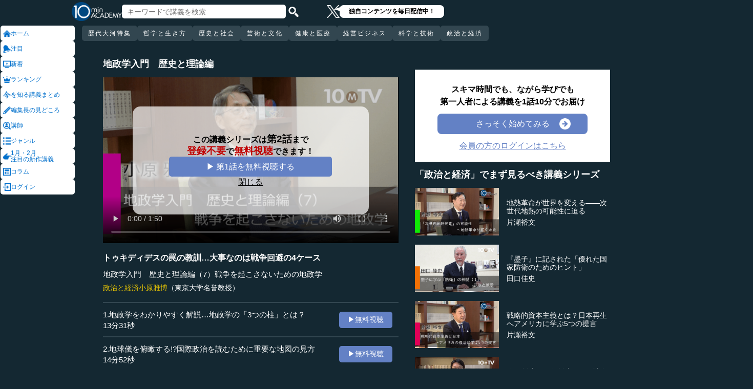

--- FILE ---
content_type: text/html; charset=UTF-8
request_url: https://10mtv.jp/pc/content/detail.php?movie_id=5357
body_size: 19133
content:
<!DOCTYPE html>
<html lang="ja">
<head>
 <meta http-equiv="Content-Type" content="text/html; charset=UTF-8" />
 <script type="text/javascript" src="/js/jquery-1.9.0.min.js"></script>

<meta name="robots" content="noarchive" />
<link rel="stylesheet" type="text/css" href="https://10mtv.jp//pc/css/common.css.php">
<link rel="stylesheet" href="https://10mtv.jp//pc/css/flipsnap.css.php">
<script type="text/javascript" src="https://10mtv.jp/js/custom-scripting.js"></script>
<script type="text/javascript" src="https://10mtv.jp/js/util.js"></script>
<script type="text/javascript" src="https://10mtv.jp/js/flipsnap.min.js"></script>



<link href="https://10mtv.jp/js/lity-1.6.1/dist/lity.css" rel="stylesheet">
<script src="https://10mtv.jp/js/lity-1.6.1/dist/lity.js"></script>

<script src="/v2/js/jquery.lazyload.js"></script>

<link rel="stylesheet" href="https://10mtv.jp/pc/css/thumbnail.css.php" media="screen">
<script type="text/javascript" src="https://10mtv.jp/js/thumbnail.js.php"></script>

<style>
body {
	overflow-x: hidden;
}

#pagetop_box{
	left: auto;
	right: 15px;
	bottom: 120px;
}

.header-common{
	width: 100%;
	position: fixed;
	top: 0;
	z-index: 100;
	height: auto;
	background: #142832;
}
.left-menu{
	position: absolute;
	left: 0;
	top: 0;
	/*height: 100%;*/
	display: flex;
	flex-flow: column;
	/*flex-basis: 150px;
	flex-shrink: 0;*/
	row-gap: 8px;
	background: #142832;
	padding-top: 50px;
	width: 150px;
}
.header-common .left-menu .menu-item{
	display: flex;
	align-items: center;
	column-gap: 5px;
	width: 90%;
	margin-left: 1px;
	background: #fff;
	padding: 5px;
	border: none;
	border-radius: 5px;
	height: 20px;
	color: #0070CC;
}

.header-common .left-menu #mydata-item{
	width: 93.5%;
	margin-left: 0px;
	border-radius: 4px;
}


.mydata-add-class{
	background: #0070CC !important;
	border-bottom-left-radius: 0 !important;
	border-bottom-right-radius: 0 !important;
	color: #fff !important;
}

.header-common .active{
	background: #0070CC !important;
	color: #fff !important;
}
.header-common .left-menu .menu-item img{
	width: 15px;
	height: 15px;
}
.header-common .left-menu .menu-item .icon_text{
	font-size: 12px;
	line-height: 12px;
}
.header-common .header-inner{
	background: #142832;
	width: calc(100% - 150px);
	position: relative;
	margin-left: 150px;
}
.header-common .header-inner .header-top{
	display: flex;
	align-items: center;
	/*justify-content: space-between;*/
	column-gap: 30px;
	height: 45px;
}
.header-common .header-inner .header-logo{
	margin-left: -10px;
}
.header-common .header-inner .header-logo img{
	width: 98px;
	height: auto;
	padding-bottom: 0;
	vertical-align: bottom;
}
.header-common .header-inner .header-search{
	display: flex;
	align-items: center;
	height: 38px;
}
.search-input-box {
	flex-grow: 1;
	height: 70% !important;
	width: 300px !important;
	border: none !important;
	padding: 0 10px !important;
	border-radius: 5px;
}
.header-search img {
	width: 20px;
	height: 20px;
	cursor: pointer;
	padding: 0 5px;
}
.top-dummy{
	width: 150px;
}
/* スクロールバーを非表示化 */
.no-scrollbar::-webkit-scrollbar {
	display: none;
}
.no-scrollbar {
	-ms-overflow-style: none;
	scrollbar-width: none;
}

/* タブメニュー */
.header-common .header-inner .header-tab-menu{
	height: 40px;
	position: relative;
	width: 100%;
	display: grid;
	grid-template-columns: min-content 1fr min-content;
	align-items: center;
	justify-content: center;
}

/* 矢印ボタンのスタイル */
.header-common .header-inner .header-tab-menu .arrow-button {
	background-color: transparent;
	z-index: 10;
	border: none;
	outline: none;
	cursor: pointer;
	display: flex;
	align-items: center;
	justify-content: center;
	transition: all 0.3s ease-in-out;
	padding: 4px 5px;
}
#left-arrow {
	grid-column: 1;
}
#right-arrow {
	grid-column: 3;
}
.header-common .header-inner .header-tab-menu .arrow-button img {
	width: 20px;
	height: 20px;
}

/* 矢印を非表示にするクラス */
.hidden {
	opacity: 0;
	pointer-events: none;
	width: 0.1px;
	padding: 0;
	overflow: hidden;
}

/* 横スクロールメニューのスタイル */
.header-common .header-inner .header-tab-menu .scroll-menu {
	display: flex;
	align-items: center;
	overflow-x: auto;
	white-space: nowrap;
	height: 40px;
	gap: 16px;
	grid-column: 2;
}

/* ボタンのスタイル */
.header-common .header-inner .header-tab-menu .menu-button {
	display: inline-block;
	padding: 9px 12px;
	border-radius: 5px;
	height: 30px;
	font-size: 12px;
	line-height: 12px;
	font-weight: 500;
	flex-shrink: 0;
	background-color: #324650;
	transition: background-color 0.3s, color 0.3s;
	border: none;
	outline: none;
	cursor: pointer;
	color: #ffffff;
	letter-spacing: 2px;
}

/* 画面幅が750px以下の場合の調整 */
@media (max-width: 750px) {
	.header-common .header-inner .header-tab-menu {
		grid-template-columns: min-content 1fr;
	}
	#left-arrow {
		grid-column: 1;
	}
	#right-arrow {
		position: absolute;
		top: 0;
		right: 0;
		height: 100%;
		background: #142832;
		z-index: 10;
	}
	.search-input-box {
		width: clamp(150px, calc(100% - 20px), 300px) !important;
	}
}

.header-common .left-menu details{
	box-sizing: border-box;
	background: #fff;
	width: 145px;
	font-size: 12px;
	text-align: left;
	border-radius: 5px;
	margin-left: 1px;
}
.header-common .left-menu details summary{
	cursor: pointer;
	list-style: none;
}
.header-common .left-menu details summary::-webkit-details-marker{
	display: none;
}

.header-common .left-menu details ul{
	margin-top: 2px;
	padding: 0;
	list-style: none;
	max-height: 150px;
	overflow-y: auto;
	width: 100%;
	box-sizing: border-box;
}

.header-common .left-menu details ul::-webkit-scrollbar {
	width: 8px; 
	height: 8px;
}

.header-common .left-menu details ul::-webkit-scrollbar-thumb {
	background-color: #aaa; 
	border-radius: 4px;
}

.header-common .left-menu details ul::-webkit-scrollbar-corner {
	border-bottom-right-radius: 5px; 
	background: transparent;
}

.header-common .left-menu details li{
      margin: 0;
}

.header-common .left-menu details a{
	text-decoration: none;
	color: #338CD6;
	display: block;
	width: 100%;
	padding: 6px 8px 6px 17%;
	box-sizing: border-box;
	position: relative;
}

.header-common .left-menu details a::after{
	content: '';
	position: absolute;
	left: 8px;
	right: 8px;
	bottom: 0;

	height: 1px;
	background-color: #ddd;
}

/* 最後の項目には下線を表示しない */
.header-common .left-menu details ul li:last-child a::after{
	content: none;
}

/*
@media screen and (max-height: 1080px) and (max-width: 1920px) {
	.header-common .left-menu details ul{
		max-height: 70px!important;
	}

	.header-common .left-menu details a{
		padding: 2px 8px 2px 17%!important;
	}
}
*/

.mydata-list{
	max-height: 70px!important;
}

.mydata-list-a{
	padding: 2px 8px 2px 17%!important;
}

.top-register-box {
	width: 100%;
	background-color: #FFF;
	font-size: 14px;
	position: fixed;
	bottom: 0;
	left: 0;
	right: 0;
	z-index: 100;
}

.top-register-warp {
	margin: 7px 4px;
	background: #FFD700;
	border-radius: 5px;
}

.top-register-inner {
	display: flex;
	justify-content: center;
	align-items: center;
	gap: 40px;
	width: 980px;
	margin: 0 auto;
	padding: 5px 0;
}

.top-register-inner .entry {
	gap: 30px;
	display: flex;
	align-items: center;
	padding: 5px 20px 5px 70px;
	background: #142832;
	color: #fff;
	font-weight: bold;
	border-radius: 5px;
	white-space: nowrap;
	width: 250px;
	box-sizing: border-box;
}

.entry img {
	height: 20px;
	margin-left: auto;
}

.top-register-title {
	white-space: nowrap;
	align-self: center;
}

/* 注目デザイン */
.top-bell {
	position: fixed;
	bottom: 110px;
	right: 11px;
	display: flex;
	z-index: 1001;
}

.top-bell .bell-image {
	background: #fff;
	padding: 15px;
	display: flex;
	align-items: center;
	justify-content: center;
	flex-direction: column;
	border: 0;
	border-radius: 45px;
	width: 45px;
	flex-shrink: 0;
}

.top-bell .bell-image img {
	width: 25px;
	height: auto;
	display: block;
}

.top-bell .bell-image a {
	text-decoration: none;
}

.top-bell .bell-text {
	padding-top: 2px;
	font-size: 12px;
}

.x-area{
	display: flex;
	justify-content: center;
	align-items: center;
	gap: 15px;
	height: 45px;
	margin-left: 50px;
	padding: 20px 0;
}

.x-area .icon{
	flex-shrink: 0;
}

.x-area .icon img{
	width: 25px;
	aspect-ratio: 1 / 1;
	height: auto;
	display: block;
}

.balloon{
	position: relative;
	background: #ffffff;
	padding: 0 10px;
	border-radius: 8px;
	font-size: 12px;
	line-height: 1.3;
	color: #000;
}

.balloon::before{
	content: "";
	position: absolute;
	left: -10px;
	top: 32%;
	transform: translateY(-50%);
	border-width: 4px 11px 4px 0;
	border-style: solid;
	border-color: transparent #ffffff transparent transparent;
}

.balloon p{
	margin: 5px 8px;
	white-space: nowrap;
	font-weight: bold;
}

.balloon a{
	text-decoration: none;
	color: #000;
}
</style>

<script>
var pagetop_flag = false;

$(document).ready(function(){
	const scr_w = screen.width;
	const scr_h = screen.height;
	const aspect = scr_w / scr_h;

	// 幅 <= 1920 かつ 高さ < 1200
	if(scr_w <= 1920 && scr_h >= 600 && scr_h <= 1079 && aspect >= 1.70 && aspect <= 1.85) {
		$("#mydata-details ul").addClass("mydata-list");
		$("#mydata-details ul li a").addClass("mydata-list-a");
	}

	// スクロール位置
	const scr_idex = "0";
	$('#scroll-menu').scrollLeft(scr_idex);

	// トップへ戻るボタン
	var pagetop = $('#pagetop_box');
	$(window).scroll(function(){

		if($(this).scrollTop() > 400 ){
			if(!pagetop_flag){
				pagetop.fadeIn();
				pagetop_flag = true;
			}

	    	}else{
	    		if(pagetop_flag){
			    	pagetop.fadeOut();
	    			pagetop_flag = false;
	    		}
		}

	});

	pagetop.click(function(){
		$('body, html').animate({scrollTop:0}, 500);
		return false;
	});

	// 検索
	$('.top-serach').click(function() {
		$('#fm-header').submit();
	});

	$('#mydata-details').on('toggle', function() {
		const isOpened = this.open;
		if (isOpened) {
			$('#mydata-item').addClass('mydata-add-class');
			$('#mydata-icon').attr('src', 'https://10mtv.jp/v2/images/common/icons/pc/mydata_active.png');
		} else {
			$('#mydata-item').removeClass('mydata-add-class');
			$('#mydata-icon').attr('src', 'https://10mtv.jp/v2/images/common/icons/pc/mydata_inactive.png');
		}
	});

	$('.tab-menu-link').on('click', function(e) {
		var target = this.dataset.href;

		var idx = $('#scroll-menu').scrollLeft();
		if(idx > 0) {
			target = (target.includes('?')) ? target + "&scr_idex=" + idx : target + "?scr_idex=" + idx;
		}

//		setTimeout(function() {
			window.location.href = target;
//		}, 500); 
	});
});

$(document).ready(function() {
	const scrollMenu = $('#scroll-menu');
	const leftArrow = $('#left-arrow');
	const rightArrow = $('#right-arrow');
	const scrollAmount = 200;
	const tolerance = 5;

	const checkArrows = () => {
		// scrollWidthはjQueryでは取得できないため、ネイティブのDOM要素を使用
		const scrollWidth = scrollMenu.prop('scrollWidth');
		const clientWidth = scrollMenu.width();

		// Math.round() を使用して、スクロール値の比較における微小な差を吸収
		const scrollLeft = Math.round(scrollMenu.scrollLeft());
		const maxScrollLeft = Math.round(scrollWidth - clientWidth);

		// スクロールが必要かどうかを判定
		const isScrollNeeded = scrollWidth > clientWidth + tolerance;

		if (isScrollNeeded) {
			// 左矢印の表示/非表示を切り替え
			// scrollLeft が 0 (または tolerance 内) なら非表示
			leftArrow.toggleClass('hidden', scrollLeft <= tolerance);

			// 右矢印の表示/非表示を切り替え
			// scrollLeft が最大スクロール位置 (またはその tolerance 内) なら非表示
			rightArrow.toggleClass('hidden', scrollLeft >= maxScrollLeft - tolerance);
		} else {
			// スクロールが必要ない場合は両方の矢印を非表示
			leftArrow.addClass('hidden');
			rightArrow.addClass('hidden');
		}
	};

	// 左矢印クリック
	leftArrow.on('click', function() {
		// 現在のスクロール位置から scrollAmount 分引く
		scrollMenu.scrollLeft(scrollMenu.scrollLeft() - scrollAmount);

		// スクロール後、矢印のチェックを非同期で実行
		setTimeout(checkArrows, 50);
	});

	// 右矢印クリック時
	rightArrow.on('click', function() {
		// 現在のスクロール位置に scrollAmount 分足す
		scrollMenu.scrollLeft(scrollMenu.scrollLeft() + scrollAmount);

		// スクロール後、矢印のチェックを非同期で実行
		setTimeout(checkArrows, 50);
	});

	// スクロール時とウィンドウリサイズ時に矢印をチェック
	scrollMenu.on('scroll', checkArrows);

	// ウィンドウリサイズ時は、スクロールバーの出現/消失の処理を考慮してディレイを入れる
	$(window).on('resize', function() {
		setTimeout(checkArrows, 150);
	});

	// 初期実行
	checkArrows();
});

</script>


<!-- Google Tag Manager -->
<script>(function(w,d,s,l,i){w[l]=w[l]||[];w[l].push({'gtm.start':
new Date().getTime(),event:'gtm.js'});var f=d.getElementsByTagName(s)[0],
j=d.createElement(s),dl=l!='dataLayer'?'&l='+l:'';j.async=true;j.src=
'https://www.googletagmanager.com/gtm.js?id='+i+dl;f.parentNode.insertBefore(j,f);
})(window,document,'script','dataLayer','GTM-5KW5K8F5');</script>
<!-- End Google Tag Manager -->

<link rel="apple-touch-icon" href="https://10mtv.jp/image/icon2.png">

<title>トゥキディデスの罠の教訓…大事なのは戦争回避の4ケース - 小原雅博 | 教養動画メディア『テンミニッツ・アカデミー』</title>

<meta property="fb:app_id" content="1668188140098602" />
<meta property="og:type" content="article"/>
<meta property="og:title" content="トゥキディデスの罠の教訓…大事なのは戦争回避の4ケース - 小原雅博 | 教養動画メディア『テンミニッツ・アカデミー』"/>
<meta property="og:description" content="国際社会において戦争を起こさないためには、これまでの歴史を踏まえて地政学的に世界情勢を分析することである。第1次・第2次世界大戦から冷戦期における分析からはじめ、古代ギリシャから現代まで引き継がれる「トゥキディデスの罠」の教訓と、弱体化するアメリカの現状を踏まえ、これからの国際社会を考えるヒントを探る。（全7話中第7話）
※インタビュアー：川上達史（テンミニッツTV編集長）
" />
<meta property="og:site_name" content="テンミニッツ・アカデミー"/>

<meta name="twitter:card" content="summary_large_image">
<meta name="twitter:site" content="@10mtv_opinion">
<meta name="twitter:title" content="トゥキディデスの罠の教訓…大事なのは戦争回避の4ケース - 小原雅博 | 教養動画メディア『テンミニッツ・アカデミー』">
<meta name="twitter:description" content="国際社会において戦争を起こさないためには、これまでの歴史を踏まえて地政学的に世界情勢を分析することである。第1次・第2次世界大戦から冷戦期における分析からはじめ、古代ギリシャから現代まで引き継がれる「トゥキディデスの罠」の教訓と、弱体化するアメリカの現状を踏まえ、これからの国際社会を考えるヒントを探る。（全7話中第7話）
※インタビュアー：川上達史（テンミニッツTV編集長）
">
<meta name="description" content="国際社会において戦争を起こさないためには、これまでの歴史を踏まえて地政学的に世界情勢を分析することである。第1次・第2次世界大戦から冷戦期における分析からはじめ、古代ギリシャから現代まで引き継がれる「トゥキディデスの罠」の教訓と、弱体化するアメリカの現状を踏まえ、これからの国際社会を考えるヒントを探る。（全7話中第7話）
※インタビュアー：川上達史（テンミニッツTV編集長）
">
<meta property="og:image" content="https://10mtv.jp/image/movie_poster.php?movie_id=5357&lecturer_id=208" />
<meta name="twitter:image" content="https://10mtv.jp/image/movie_poster.php?movie_id=5357&lecturer_id=208">

<script type="application/ld+json">
{
	"@context": "https://schema.org",
	"@type": "Article",
	"headline": "トゥキディデスの罠の教訓…大事なのは戦争回避の4ケース",
	"image": [
		"https://10mtv.jp/image/movie_poster.php?movie_id=5357&lecturer_id=208"
	],
	"datePublished": "2024-06-11T00:00:00+09:00",
	"dateModified": "2024-06-11T00:00:00+09:00",
	"author": {
		"@type": "Person",
		"name": "小原雅博",
		"jobTitle": "東京大学名誉教授",
		"url": "https://10mtv.jp/pc/content/lecturer_detail.php?lecturer_id=208",
		"worksFor": {
			"@type": "Organization",
			"name": "東京大学名誉教授"
		}
	},
	"publisher": {
		"@type": "Organization",
		"name": "テンミニッツ・アカデミー",
		"logo": {
			"@type": "ImageObject",
			"url": "https://10mtv.jp/v2/images/common/site-image.png"
		}
	},
	"description": "国際社会において戦争を起こさないためには、これまでの歴史を踏まえて地政学的に世界情勢を分析することである。第1次・第2次世界大戦から冷戦期における分析からはじめ、古代ギリシャから現代まで引き継がれる「トゥキディデスの罠」の教訓と、弱体化するアメリカの現状を踏まえ、これからの国際社会を考えるヒントを探る。（全7話中第7話）
※インタビュアー：川上達史（テンミニッツTV編集長）
"
}
</script>

<script type="application/ld+json">
{
	"@context": "https://schema.org",
	"@type": "BreadcrumbList",
	"itemListElement":
	[
		{
			"@type": "ListItem",
			"position": 1,
			"name": "テンミニッツ・アカデミー",
			"item": "https://10mtv.jp/"
		},
		{
			"@type": "ListItem",
			"position": 2,
			"name": "講師一覧",
			"item": "https://10mtv.jp/pc/content/lecturer_list.php"
		},
		{
			"@type": "ListItem",
			"position": 3,
			"name": "小原雅博",
			"item": "https://10mtv.jp/pc/content/lecturer_detail.php?lecturer_id=208"
		},
		{
			"@type": "ListItem",
			"position": 4,
			"name": "トゥキディデスの罠の教訓…大事なのは戦争回避の4ケース",
			"item": "https://10mtv.jp/pc/content/detail.php?movie_id=5357"
		}
	]
}
</script>

</head>



<body>
<!-- Google Tag Manager (noscript) -->
<noscript><iframe src="https://www.googletagmanager.com/ns.html?id=GTM-5KW5K8F5"
height="0" width="0" style="display:none;visibility:hidden"></iframe></noscript>
<!-- End Google Tag Manager (noscript) -->


<img id="pagetop_box" src="https://10mtv.jp/v2/images/common/back_to_top.png">

<header class="header-common">

	<div class="left-menu">
		<a href="/index.php">
<div class="menu-item">
	<img src="https://10mtv.jp/v2/images/common/icons/pc/home_inactive.png" alt="ホーム">
	<div class="icon_text">ホーム</div>
</div>
</a><a href="/pc/content/detail.php?movie_id=6092"
	onclick="gtag('event', 'select_content', {'group_id': '非会員','item_list_name': 'ホーム枠_注目ダイレクト','item_brand': '「進化」への誤解…本当は何か？','item_name': '「進化」への誤解…本当は何か？（1）進化の意味と生物学としての歴史','item_category': '科学と技術','item_category2': '科学技術'});">
<div class="menu-item">
	<img src="https://10mtv.jp/v2/images/common/icons/pc/bell_inactive.png" alt="注目">
	<div class="icon_text">注目</div>
</div>
</a><a href="/pc/content/search_list.php">
<div class="menu-item">
	<img src="https://10mtv.jp/v2/images/common/icons/pc/new_inactive.png" alt="新着">
	<div class="icon_text">新着</div>
</div>
</a><a href="/pc/content/ranking.php">
<div class="menu-item">
	<img src="https://10mtv.jp/v2/images/common/icons/pc/rank_inactive.png" alt="ランキング">
	<div class="icon_text">ランキング</div>
</div>
</a><a href="/pc/feature/index.php">
<div class="menu-item">
	<img src="https://10mtv.jp/v2/images/common/icons/pc/special_inactive.png" alt="今を知る講義まとめ">
	<div class="icon_text">を知る講義まとめ</div>
</div>
</a><a href="/pc/highlight/"
	onclick="gtag('event', 'select_content', {'group_id': '非会員','item_list_name': 'ホームボタン_編集長が語る','item_brand': '','item_name': '編集長が語るページ','item_category': '','item_category2': ''});">
<div class="menu-item">
	<img src="https://10mtv.jp/v2/images/common/icons/pc/highlight_inactive.png" alt="編集長の見どころ">
	<div class="icon_text">編集長の見どころ</div>
</div>
</a><a href="/pc/content/lecturer_list.php">
<div class="menu-item">
	<img src="https://10mtv.jp/v2/images/common/icons/pc/lecturer_inactive.png" alt="講師">
	<div class="icon_text">講師</div>
</div>
</a><a href="/pc/content/genre.php"
	onclick="gtag('event', 'select_content', {'group_id': '非会員','item_list_name': 'ホームボタン_ジャンル','item_brand': '','item_name': 'ジャンルページ','item_category': '','item_category2': ''});">
<div class="menu-item">
	<img src="https://10mtv.jp/v2/images/common/icons/pc/genre_inactive.png" alt="ジャンル">
	<div class="icon_text">ジャンル</div>
</div>
</a><a href="/program_guide/"
	onclick="gtag('event', 'select_content', {'group_id': '非会員','item_list_name': 'ホームボタン_注目の新作講義','item_brand': '','item_name': 'プログラムガイド','item_category': '','item_category2': ''});">
<div class="menu-item">
	<img src="https://10mtv.jp/v2/images/common/icons/pc/guide_inactive.png" alt="1月・2月<br>注目の新作講義">
	<div class="icon_text">1月・2月<br>注目の新作講義</div>
</div>
</a><a href="/pc/column/"
	onclick="gtag('event', 'select_content', {'group_id': '非会員','item_list_name': 'ホームボタン_コラム','item_brand': '','item_name': 'コラムページ','item_category': '','item_category2': ''});">
<div class="menu-item">
	<img src="https://10mtv.jp/v2/images/common/icons/pc/column_inactive.png" alt="コラム">
	<div class="icon_text">コラム</div>
</div>
</a><a href="/pc/login.php">
<div class="menu-item">
	<img src="https://10mtv.jp/v2/images/common/icons/pc/login_inactive.png" alt="ログイン">
	<div class="icon_text">ログイン</div>
</div>
</a>
	</div>

	<div class="header-inner">
		<div class="header-top">
			<div class="header-logo">
				<a href="https://10mtv.jp/index.php" style="display: block;text-align: center;">
					<img src="/v2/images/non_member/pc_top_logo.png" alt="テンミニッツ・アカデミー｜有識者による1話10分のオンライン講義">
				</a>
			</div>
			<form method="get" action="https://10mtv.jp/pc/content/search_list.php" id="fm-header">
			<div class="header-search">
				<input type="text" name="keyword" class="search-input-box" value="" placeholder="キーワードで講義を検索">
				<img class="top-serach" src="/v2/images/common/icon_search.png" alt="検索">
			</div>
			</form>
			<div class="x-area">
				<div class="icon">
					<a href="https://x.com/10mtv_opinion" target="_blank" rel="noopener noreferrer">
					<img src="/v2/images/common/icons/logo-white.png" alt="エックス">
					</a>
				</div>
				<div class="balloon">
					<a href="https://x.com/10mtv_opinion" target="_blank" rel="noopener noreferrer">
					<p>
						独自コンテンツを毎日配信中！
					</p>
					</a>
				</div>
			</div>
		</div>
		<div class="header-tab-menu">
			<button id="left-arrow" class="arrow-button hidden" aria-label="前の項目へ">
				<img src="/v2/images/common/icons/pc/left_arrow.png" alt="前へ">
			</button>

			<nav id="scroll-menu" class="scroll-menu no-scrollbar">
				<button class="menu-button tab-menu-link" data-href="/pc/custom/index.php?tag_id=90">歴代大河特集</button><button class="menu-button tab-menu-link" data-href="/index.php?tag_id=4">哲学と生き方</button><button class="menu-button tab-menu-link" data-href="/index.php?tag_id=2">歴史と社会</button><button class="menu-button tab-menu-link" data-href="/index.php?tag_id=5">芸術と文化</button><button class="menu-button tab-menu-link" data-href="/index.php?tag_id=7">健康と医療</button><button class="menu-button tab-menu-link" data-href="/index.php?tag_id=6">経営ビジネス</button><button class="menu-button tab-menu-link" data-href="/index.php?tag_id=3">科学と技術</button><button class="menu-button tab-menu-link" data-href="/index.php?tag_id=1">政治と経済</button>
			</nav>

			<button id="right-arrow" class="arrow-button hidden" aria-label="次の項目へ">
				<img src="/v2/images/common/icons/pc/right_arrow.png" alt="次へ">
			</button>
		</div>
	</div>
</header>
<script src="https://10mtv.jp/v2/js/jquery.lazyload.js"></script>
<script>
// Lazy Loadを起動する
$( function(){
	$( 'img.lazy' ).lazyload({
		threshold: 500 ,		// 200pxの距離まで近づいたら表示する
		effect: "fadeIn" ,		// じわじわっと表示させる
		effect_speed: 1000 ,	// 1秒かけて表示させる
	});

	$( 'img.lazy_doc_img' ).lazyload({
		effect: "fadeIn" ,		// じわじわっと表示させる
		effect_speed: 1000 ,	// 1秒かけて表示させる
		event: 'sporty'
	});
});

$(document).ready(function(){

	const judge_sec = 89;
	const judge_sec2 = "702";
	const free_flag = "0";
	var send_flg = 0;

	// 講義操作
	const video = $('#video_id').get(0);
	if(free_flag == 0) {
		//----------------------------------------------------------
		// video -> timeupdate
		//----------------------------------------------------------
		video.addEventListener("timeupdate", function() {
			if(parseInt(video.currentTime) >= judge_sec){
				video.pause();
				//video.currentTime = 0;
				video.controls = false;
				$("#video_id").css("visibility","hidden");
				$(".video-overlay2").show();
			}
		}, false);
	} else {
		video.addEventListener("ended", function() {
			video.pause();
			video.controls = false;
			//send_flg = 2;
			$("#video_id").removeClass("video_scroll");
			$('#video_scroll_close').hide();
			$('#video_scroll_title').hide();
			$("#video_id").css("visibility","hidden");
			$(".video-overlay2").show();
		}, false);

		video.addEventListener("timeupdate", function() {
			if(send_flg == 1) {
				// 再生時間が80%を超過
				if(parseInt(video.currentTime) >= judge_sec2){
					send_flg = 2;
					send_data(1);
				}
			}
		}, false);
	}

	$("#video_play").click(function(){
		$(".video-overlay").hide();

		// 講義視聴回数を保存
		if(send_flg == 0) {
			send_flg = 1;
			send_data(0);
		}
		video.play();
	});

	// 再生データを送信（初回・80%再生時）
	function send_data(play_type) {
		var send_url = "https://10mtv.jp/api/free_movie/set_free_movie.php";

		$.ajax({
			type: 'POST',
			dataType:'json',
			url:send_url,
			data:{
				movie_id:5357,
				hash:"67369",
				play_type:play_type,
				platform:1,
			},
			success:function(data) {
				console.log("success:"+data.ret);
			},
			error:function(XMLHttpRequest, textStatus, errorThrown) {
				console.log("error");
			}
		});
	}

	$(".close-overlay").click(function(){
		$(".video-overlay").hide();
		video.play();
	});

	var scroll_status = 0;
	$(window).scroll(function () {
		if(send_flg == 1) {
			scroll_pos = $(window).scrollTop();

			if(scroll_pos > $('#video-pos').offset().top-10) {
				if(scroll_status == 0){
					$('#video_id').hide();
					$("#video_id").addClass("video_scroll");
					$('#video_id').fadeIn(500);

					$('#video_scroll_title').fadeIn(500);

					scroll_status = 1;
				}
			} else {
				$("#video_id").removeClass("video_scroll");
				$('#video_scroll_close').hide();
				$('#video_scroll_title').hide();

				scroll_status = 0;
			}
		}
	});

	$('#video_scroll_close').on('click',function(){
    	$("#video_id").removeClass("video_scroll");
		$('#video_scroll_close').hide();
		$('#video_scroll_title').hide();
	});

	$('#video_id').hover(function(){
		if(scroll_status == 1){
			$('#video_scroll_close').show();
		}
	},function(){
		$('#video_scroll_close').hide();
	});
	
	$('#video_scroll_close').hover(function(){
		$('#video_scroll_close').show();
	},function(){
		$('#video_scroll_close').hide();
	});

	$('#video_scroll_title').hover(function(){
		$('#video_scroll_close').show();
	},function(){
		$('#video_scroll_close').hide();
	});
});

// ボタンの開閉処理
document.addEventListener('DOMContentLoaded', () => {
	const detailsElement = document.getElementById("my-details");
	if(detailsElement) {
		const toggleButton = detailsElement.nextElementSibling;
		const maskElement = document.getElementById("mask");

		// ボタンの初期設定
		if (detailsElement.open) {
			toggleButton.textContent = "講義一覧を閉じる\u25b2";
		} else {
			toggleButton.textContent = "講義一覧を見る\u25bc";
		}

		// ボタン開閉時
		detailsElement.addEventListener('toggle', () => {
			if (detailsElement.open) {
				maskElement.classList.remove("hide-text-mask-v2");
				toggleButton.textContent = "講義一覧を閉じる\u25b2";
			} else {
				maskElement.classList.add("hide-text-mask-v2");
				toggleButton.textContent = "講義一覧を見る\u25bc";
			}
		});

		// 開閉処理
		toggleButton.addEventListener('click', () => {
			detailsElement.open = !detailsElement.open;
		});
	}
});

</script>

<style>
body{
	margin: 0;
	padding: 0;
	background: #142832;
}
.main-content{
	width: 100%;
	margin-left: 150px;
	padding: 100px 0 5% 40px;
	background: #142832 !important;
	color: #fff;
}
.inner-content{
	width: 85%;
	margin: 0;
	display: flex;
	justify-content: flex-start;
	min-width: 980px;
}
.inner-content .title{
	/*font-size: clamp(1rem, 1.2vw, 1.2vw);*/
	font-size: 18px;
	font-weight: bold;
	margin-bottom: 15px;
}
.inner-content .inner-left{
	width:53%;
	margin: 15px 3% 0 1%;
}
.video-wrapper{
	position: relative;
	top: 0;
	left: 0;
	width: 100%;
	aspect-ratio: 16 / 9;
	background: #000;
	overflow: hidden;
}
.video-wrapper video{
	background: #000000;
	width: 100%;
	height: 100%
	bject-fit: cover;
	vertical-align: bottom;
}
.video_scroll {
	position: fixed;
	top: 60px;
	bottom: auto;
	right: 10px;
	z-index: 1000;
	width: 278px!important;
	height: 150px;
	background: #000;
	opacity: 1.0;
	border: 1px solid #000000;
	outline: none;
}
#video_scroll_close {
	position:fixed;
	top:10px;
	bottom:auto;
	right:10px;
	z-index:2000;
	cursor:pointer;
	background:#555555;
	color:#cccccc;
	font-size:14px;
	padding:5px;
}

#video_scroll_title {
	position:fixed;
	top:10px;
	bottom:auto;
	right:10px;
	width:270px;
	height:40px;
	z-index:1000;
	background:#000;
	color:#dddddd;
	font-size:14px;
	padding:5px;
}
.video-overlay{
	position: absolute;
	top: 0;
	left: 0;
	width: 100%;
	height: 100%;
	background-color: rgba(0, 0, 0, 0.2);
	display: flex;
	justify-content: center;
	align-items: center;
	z-index: 1;
}
.video-overlay .video-overlay-wrapper{
	display: flex;
	flex-direction: column;
	justify-content: center;
	align-items: center;
	text-align: center;
	row-gap: 10%;
	background: rgba(255, 255, 255, 0.7);
	width: 80%;
	border-radius: 15px;
}
.video-overlay .video-overlay-wrapper .text{
	font-size: clamp(1rem, 1.2vw, 1.2vw);
	color: #000;
	font-weight: bold;
	line-height: 1.2;
}
.video-overlay .video-overlay-wrapper .text span{
	font-size: clamp(1.2rem, 1.4vw, 1.4vw);
	color: #C00000;
}
.video-overlay .video-overlay-wrapper .play-button{
	width: 65%;
	text-align: center;
	padding: 2%;
	background: #6381C5;
	color: #fff;
	font-size: clamp(1rem, 1.2vw, 1.2vw);
	text-decoration: none;
	border-radius: 5px;
	cursor: pointer;
}
.video-overlay .video-overlay-wrapper .close-overlay{
	color: #000;
	font-size: clamp(1rem, 1.2vw, 1.2vw);
	text-decoration: underline;
	cursor: pointer;
}
.video-overlay2{
	display: none;
	position: absolute;
	top: 0;
	left: 0;
	height: 100%;
	width: 100%;
	margin: 0 auto;
	padding: 6% 7% 5%;
	box-sizing: border-box;
	color: #000;
	background: #fff;
}
.video-overlay2 .top-content{
	text-align: left;
	margin-bottom: 8%;
	margin-left: 10.5%;
}
.video-overlay2 .top-content .text{
	display: inline-block;
	background: #142832;
	color: #fff;
	font-size: clamp(1rem, 1.2vw, 1.2vw);
	font-weight: bold;
	margin-top: 2%;
	padding: 2.5%;
}
.video-overlay2 .bottom-content{
	text-align: center;
	font-weight: bold;
}
.video-overlay2 .bottom-content .text{
	margin-bottom: 1%;
	font-size: clamp(1rem, 1.2vw, 1.2vw);
}
.video-overlay2 .bottom-content .register-button{
	display: flex;
	align-items: center;
	justify-content: center;
	gap: 15px;
	width: 75%;
	margin: 0 auto;
	padding: 2%;
	background: #FFD700;
	color: #000;
	border-radius: 6px;
	text-decoration: none;
}
.video-overlay2 .bottom-content .register-button .left{
	display: flex;
	align-items: center;
	justify-content: center;
	font-size: clamp(1.2rem, 1.4vw, 1.4vw);
	letter-spacing: 0.05em;
}
.video-overlay2 .bottom-content .register-button .right{
	display: flex;
	align-items: center;
	justify-content: center;
}
.video-overlay2 .bottom-content .register-button .right img{
	width: 1.8vw;
	min-width: 25px;
}

.video-overlay2 .content .text1{
	font-size: clamp(1.2rem, 1.4vw, 1.4vw);
	font-weight: bold;
}
.video-overlay2 .content .text2{
	font-weight: bold;
	margin-top: 10%;
	font-size: clamp(1.3rem, 1.6vw, 1.6vw);
	line-height: 1.2;
}
.video-overlay2 .content .next-button{
	display: block;
	width: 60%;
	margin: 0 auto;
	margin-top: 10%;
	padding: 2%;
	background: #6381C5;
	text-align: center;
	font-size: clamp(1rem, 1.2vw, 1.2vw);
	color: #fff;
	text-decoration: none;
	border-radius: 5px;
}
.inner-left .video-content .catch{
	margin: 3% 0 2%;
	font-size: 16px;
	font-weight: bold;
}
.inner-left .video-content .movie-name{
	padding-bottom: 1%;
}
.inner-left .other-deta{
	display: flex;
	column-gap: 2%;
	font-size: 14px;
}
.inner-left .other-deta a{
	color: #E1C006;
	text-decoration: underline;
}
.inner-left .series-content{
	margin-top: 3%;
}
.inner-left .series-content .wrapper{
	display: flex;
	position: relative;
	padding: 2% 0;
	align-items: center;
	column-gap: 1%;
	border-bottom: 2px solid #324650;
}
.inner-left .series-content .wrapper-add{
	border-top: 2px solid #324650;
}
.inner-left .series-content .left{
	width: 80%;
}
.inner-left .series-content .left a{
	color: #fff;
	text-decoration: none;
}
.inner-left .series-content .right{
	width: 19%;
	display: flex;
	justify-content: end;
	text-align: center;
}
.inner-left .series-content .right a{
	display: contents;
	width: 100%;
	color: #fff;
	text-decoration: none;
}
.inner-left .series-content .right .free-play-botton {
	width: 85%;
	padding: 5%;
	background: #6381C5;
	border-radius: 5px;
	font-size: 14px;
}
.series-content .unlisted{
	color: #6B7377;
}
.inner-left details {
	padding: 0;
	margin: 0;
	padding-bottom: 15px;
	width: 100%;
}
.inner-left summary {
	list-style: none;
	cursor: pointer;
	display: flex;
	column-gap: 1%;
	align-items: center;
	width: 100%;
	padding: 0;
	margin: 0;
}
.inner-left summary::-webkit-details-marker {
	display: none;
}
.inner-left .toggle-button {
	position: absolute;
	bottom: 0;
	left: 50%;
	transform: translate(-50%, 50%);
	background-color: #FFF;
	color: #000;
	font-weight: bold;
	padding: 0.5% 3%;
	border: 1px solid #324650;
	border-radius: 15px;
	z-index: 1;
	white-space: nowrap;
	cursor: pointer;
}
.inner-left .inner-line {
	border: none;
	border-top: 2px solid #324650;
	margin: 15px 0 0;
	width: 100%;
}
.inner-left details > .wrapper {
	padding-left: 0;
}
.inner-left .series-content details .wrapper:last-child {
	border-bottom: none !important;
	padding-bottom: 0;
}
.inner-left .movie-text {
	margin-top: 5%;
}
.inner-left .movie-text .text-data{
	position:relative;
	padding-top: 5%;
}
.inner-left .movie-text .text-data a{
	color: #fff;
	text-decoration: underline;
	text-underline-offset: 2px;
}
.inner-left .movie_category .genre-link{
	display: flex;
}
.inner-left .movie_category ul{
	clear: both;
	margin: 0;
	padding: 0;
	list-style: none;
	line-height: 160%;
}
.inner-left .movie_category ul li{
	margin: 0 10px 0 0;
}
.inner-left .movie_category ul li:before{
	content: " > ";
}
.inner-left .movie_category ul li:first-child:before{
	content: "";
}
.inner-left .movie_category ul li a{
	color: #fff;
}
.inner-left .hide-text-mask-v2{
	bottom: 0;
	height: 100px;
	width: 100%;
	left: 0px;
	position: absolute;
	z-index: 1;
	background-image: -webkit-linear-gradient(top, rgba(20, 40, 50, 0) 0%, rgba(20, 40, 50, 0.7) 50%, rgba(20, 40, 50, 1) 100%);
}
.inner-left .register-box{
	/*margin-top: 5%;*/
	padding: 4% 0;
	text-align: center;
	background: #142832;
	line-height: 2;
}
.inner-left .register-box .register-title{
	color: #FFF;
	font-size: clamp(1rem, 1.2vw, 1.2vw);
	font-weight: bold;
	/*padding-bottom: 3%;*/
}
.inner-left .register-box .entry{
	position: relative;
	margin: 0 auto;
	padding: 0.5%;
	width: 50%;
	background: #6381C5;
	border-radius: 8px;
	font-size: clamp(1.2rem, 1.4vw, 1.4vw);
	font-weight: bold;
}
.inner-left .register-box .entry a{
	text-decoration: none;
	color: #ffffff;
}
.inner-left .register-box .entry .arrow{
	width: 30%;
	display: flex;
	justify-content: center;
	position: absolute;
	top: 0;
	bottom: 0;
	right: 0;
}
.inner-left .register-box .entry .arrow img{
	margin: auto;
	width: 25%;
	aspect-ratio: 1 / 1;
	height: auto;
}
.inner-left .register-box .login{
	margin-top: 0.5%;
	font-size: clamp(1rem, 1.2vw, 1.2vw);
}
.inner-left .register-box .login a{
	color: #fff;
	text-decoration: underline;
}

.inner-left #breadcrumbs {
	color: #fff !important;
}
.inner-left #breadcrumbs ol, #breadcrumbs ol li {
	padding: 0;
	margin: 0;
}
.inner-left #breadcrumbs ol li {
	display: inline;
	list-style-type: none;
}
.inner-left #breadcrumbs ol li a {
	color: #fff !important;
	text-decoration: underline;
}
.inner-left #breadcrumbs ol li:first-child:before {
	content: "";
}
.inner-left #breadcrumbs ol li:before {
	content: " > ";
}
.inner-right{
	width:35%
}
.two-column-grid{
	display: grid;
	grid-template-columns: 43% auto;
	align-items: center;
	gap: 15px;
	font-size: 14px;
	line-height: 1.2;
}
.two-column-grid img{
	width: 100%;
	aspect-ratio: 16 / 9;
	object-fit: cover;
}
.two-column-grid a{
	color: #fff;
}
.two-column-grid .lecturer{
	margin-top: 3%;
}
.inner-right .register-box{
	/*margin-top: 5%;*/
	padding: 4% 0;
	text-align: center;
	background: #fff;
	line-height: 2;
}
.inner-right .register-box .register-title{
	color: #000;
	font-size: clamp(1rem, 1.2vw, 1.2vw);
	font-weight: bold;
	padding: 3% 0;
	line-height: 1.5;
}
.inner-right .register-box .entry{
	position: relative;
	margin: 0 auto;
	padding: 1%;
	width: 75%;
	background: #6381C5;
	border-radius: 8px;
	font-size: clamp(1rem, 1.2vw, 1.2vw);
}
.inner-right .register-box .entry a{
	text-decoration: none;
	color: #ffffff;
}
.inner-right .register-box .entry .arrow{
	width: 30%;
	display: flex;
	justify-content: center;
	position: absolute;
	top: 0;
	bottom: 0;
	right: 0;
}
.inner-right .register-box .entry .arrow img{
	margin: auto;
	width: 25%;
	aspect-ratio: 1 / 1;
	height: auto;
}
.inner-right .register-box .login{
	margin-top: 2%;
	font-size: clamp(1rem, 1.2vw, 1.2vw);
}
.inner-right .register-box .login a{
	color: #6381C5;
	text-decoration: underline;
}
</style>


<div class="main-content">

	<!-- video scroll -->
	<div id="video_scroll_close" style="display:none;">
		閉じる
	</div>

	<div id="video_scroll_title" style="display:none;">
		<div style="font-weight:bold; font-size:14px; padding-left:5px; margin-right:15px; overflow:hidden; text-overflow: ellipsis; white-space:nowrap;">
			トゥキディデスの罠の教訓…大事なのは戦争回避の4ケース
		</div>
		<div style="font-size:12px; padding-left:5px; margin-right:15px; overflow:hidden; text-overflow: ellipsis; white-space:nowrap;"">
			地政学入門　歴史と理論編（7）戦争を起こさないための地政学
		</div>
	</div>
	<!-- video scroll end -->

	<div class="inner-content">
		<div class="inner-left">
			<div class="title">地政学入門　歴史と理論編</div>			<section>
				<div class="video-wrapper">
					<video
					 src="/pc/content/free_mp4.php?movie_id=5357"
					 id="video_id"
					 onclick="videoControl();"
					 webkit-playsinline="webkit-playsinline"
					 x-webkit-airplay="allow"
					 playsinline="playsinline"
					 controls="controls"
					 controlsList="nodownload"
					 oncontextmenu="return false;"
					 style="background:#000000; width: 100%; vertical-align: bottom;"
					 poster="/image/movie_poster.php?movie_id=5357&lecturer_id=208"
					></video>
					<!-- videoオーバレイ -->
<div class="video-overlay">
	<div class="video-overlay-wrapper" style="height: 65%;">
		<div class="text">
	この講義シリーズは<span style="color: #000;">第2話</span>まで<br>
	<span>登録不要</span>で<span>無料視聴</span>できます！
</div>
<a href="/pc/content/detail.php?movie_id=5351" class="play-button">
	&#9654;&thinsp;第1話を無料視聴する
</a>
<div class="close-overlay">
	閉じる
</div>
	</div>
</div>
					<!-- videoオーバレイ2 -->
<div class="video-overlay2">
	<div class="top-content">
		<div class="text">
			この講義の続きはもちろん、
		</div>
		<div class="text">
			5,000本以上の動画を好きなだけ見られる。
		</div>
	</div>

	<div class="bottom-content">
		<div class="text">
			スキマ時間に“一流の教養”が身につく
		</div>
		<a href="/coupon/input_mail.php" class="register-button">
			<div class="left">
				まずは<span style="color: #ff0000;">72時間￥0</span>で体験
			</div>
			<div class="right">
				<img src="/v2/images/lp_view/arrow.png">
			</div>
		</div>
	</a>
</div>
				</div>
				<div id="video-pos"></div>

				<div class="video-content">
					<div class="catch">トゥキディデスの罠の教訓…大事なのは戦争回避の4ケース</div>
					<div class="movie-name">地政学入門　歴史と理論編（7）戦争を起こさないための地政学</div>
					<div class="other-deta">
						<div style="white-space: nowrap;">
							<a href="/?tag_id=1">政治と経済</a>
						</div>
						<div>
							<a href="/pc/content/lecturer_detail.php?lecturer_id=208" rel="nofollow">小原雅博</a>（東京大学名誉教授）
						<div>
					</div>
				</div>
			</section>
			<section>
				<div class="series-content">					<div class="wrapper wrapper-add">						<div class="left">
							<a href="/pc/content/detail.php?movie_id=5351">
							<div id="t5351">
							1.地政学をわかりやすく解説…地政学の「3つの柱」とは？
							</div>
							<div>
							13分31秒
							</div>
							</a>						</div>
						<div class="right">							<a href="/pc/content/detail.php?movie_id=5351" id="w5351" aria-labelledby="w5351 t5351">
							<div class="free-play-botton">
								▶無料視聴
							</div>
							</a>						</div>					</div>					<div class="wrapper">						<div class="left">
							<a href="/pc/content/detail.php?movie_id=5352">
							<div id="t5352">
							2.地球儀を俯瞰する!?国際政治を読むために重要な地図の見方
							</div>
							<div>
							14分52秒
							</div>
							</a>						</div>
						<div class="right">							<a href="/pc/content/detail.php?movie_id=5352" id="w5352" aria-labelledby="w5352 t5352">
							<div class="free-play-botton">
								▶無料視聴
							</div>
							</a>						</div>					</div>					<div class="wrapper">						<div class="left">
							<a href="/pc/content/detail.php?movie_id=5353">
							<div id="t5353">
							3.なぜアメリカはロシア、中国より圧倒的に地理的優位なのか
							</div>
							<div>
							12分55秒
							</div>
							</a>						</div>
						<div class="right">						</div>					</div>					<div class="wrapper">						<details id="my-details">
						<summary>						<div class="left">
							<a href="/pc/content/detail.php?movie_id=5354">
							<div id="t5354">
							4.ペロポネソス戦争でのアテナイの失敗…地政学から見た教訓
							</div>
							<div>
							9分26秒
							</div>
							</a>							<div id="mask" class="hide-text-mask-v2"></div>						</div>
						<div class="right">						</div>						</summary>
						<hr class="inner-line">					<div class="wrapper">						<div class="left">
							<a href="/pc/content/detail.php?movie_id=5355">
							<div id="t5355">
							5.シーパワー、生存権、ハートランド、リムランドとは？
							</div>
							<div>
							14分17秒
							</div>
							</a>						</div>
						<div class="right">						</div>					</div>					<div class="wrapper">						<div class="left">
							<a href="/pc/content/detail.php?movie_id=5356">
							<div id="t5356">
							6.日独がユーラシアを席巻!? リムランドをめぐる米国との攻防
							</div>
							<div>
							10分53秒
							</div>
							</a>						</div>
						<div class="right">						</div>					</div>					<div class="wrapper">						<div class="left">
							<a href="/pc/content/detail.php?movie_id=5357">
							<div id="t5357">
							7.トゥキディデスの罠の教訓…大事なのは戦争回避の4ケース
							</div>
							<div>
							14分38秒
							</div>
							</a>						</div>
						<div class="right">						</div>					</div>						</details>
			                        <span class="toggle-button">講義一覧を見る&#9660;</span>
					</div>				</div>
			</section>

			<section>
				<div class="movie-text">
					<div class="movie-text-content">
国際社会において戦争を起こさないためには、これまでの歴史を踏まえて地政学的に世界情勢を分析することである。第1次・第2次世界大戦から冷戦期における分析からはじめ、古代ギリシャから現代まで引き継がれる「トゥキディデスの罠」の教訓と、弱体化するアメリカの現状を踏まえ、これからの国際社会を考えるヒントを探る。（全7話中第7話）
※インタビュアー：川上達史（テンミニッツTV編集長）

					</div>
					<div style="padding-top: 5%;">
						時間：14分38秒<br>
						収録日：2024年3月27日<br>
						追加日：2024年6月11日<br>
					</div>					<div class="movie_category">
						カテゴリー：						<ul class="genre-link">
							<li class="genre parent" ><a style="color: #f100ad;" href="/pc/content/search_list.php?movie_genre_id=3">国際</a></li>
							<li class="genre child"><a href="/pc/content/search_list.php?movie_sub_genre_id=126">国際一般</a></li>
						</ul>						<ul class="genre-link">
							<li class="genre parent" ><a style="color: #ff0000;" href="/pc/content/search_list.php?movie_genre_id=1">政治</a></li>
							<li class="genre child"><a href="/pc/content/search_list.php?movie_sub_genre_id=95">外交</a></li>
						</ul>						<ul class="genre-link">
							<li class="genre parent" ><a style="color: #a67e4e;" href="/pc/content/search_list.php?movie_genre_id=7">歴史・民族</a></li>
							<li class="genre child"><a href="/pc/content/search_list.php?movie_sub_genre_id=105">歴史・民族一般</a></li>
						</ul>					</div>					<div class="text-data">
<span style="font-size: 17px;font-weight:bold;">≪全文≫</span><br>
<h2 style="font-size: 17px;margin:0px; padding:0px; font-weight:bold;">●イギリスとドイツの軍拡競争<br></h2>
<br>
――　つづきまして、出していただいたのが、イギリスとドイツの建艦競争です。<br>
<br>
小原　これは先ほど（第5話で）も説明した通りです。<br>
<br>
――　はい。<br>
<br>
小原　これはここに本もありますが、軍拡競争です。この写真はヴィルヘルム2世です。彼が非常に野心的なイギリスへの海上覇権のチャレンジをするわけです。アルフレート・フォン・ティルピッツという海軍大臣がいましたが、彼の下で軍艦を大増強するわけです。<br>
<br>
　ここに表がありますけれど、1906年から1914年にかけて、イギリスとドイツがこのドレッドノート級という、当時は革命的だともいわれたような、性能が以前の軍艦に比べて圧倒的で強力な、海上の戦争をリセットするような軍艦を建造するわけです。<br>
<br>
　それを建造する競争として、それ以外の戦艦も含めてなのですけれど、ここに書いてあるようにドイツがどんどん造るのです。それに対してイギリスは、負けてはいかんということで、イギリスも軍艦を製造する。（そして）「ドイツの将来は海上にあるのだ」といって、こうした海軍の大増強をしたヴィルヘルム2世とイギリスがここでぶつかり合うわけです。<br>
<br>
　したがって、こうした軍拡競争というのは、その後も続くわけです。<br>
<br>
　実は第1次世界大戦の終わった後、皆さんも歴史で勉強されたと思うのですけれど、ワシントン海軍軍縮条約というものができるわけです。それでもって、1921年に海軍軍拡競争はそこで歯止めがかかるわけです。<br>
<br>
　この時には主力艦の建造を中止しようと。大尉以下を退役させて、海軍での軍拡競争をここで財政的にも余裕がないのでやめようではないかということで、ある意味で「海軍休日」のような言葉でいわれていますけれど、しばしの平和がそこで起きたわけです。<br>
<br>
　実際にはその後、ワシントン（海軍軍縮）条約が失効する1936年に日本が脱退して、そこからまた新しい海軍の軍拡競争が始まりました。それが第2次世界大戦につながっていくという流れなのです。<br>
<br>
――　日本でいうと、有名な戦艦大和とか、戦艦武蔵ができてくるのはその時期だったということですね。<br>
<br>
小原　はい。そういう意味でいうと、まさに冒頭に（第1話で）いったような大国間の競争がシーパワー、ランドパワー、あるいはシーパワー同士の争いにもなりました。日本が失敗したのは、...
						<div class="hide-text-mask-v2"></div>
					</div>
				</div>
			</section>

			<section>
			<div class="register-box">
				<div class="register-title">講義テキストの続きが読める</div>
				<div class="entry">
					<a href="/coupon/input_mail.php">
					<div>72時間￥0で体験</div>
					<div class="arrow">
						<img src="/v2/images/common/arrow02.png">
					</div>
					</a>
				</div>
				<div class="login">
					<a href="/pc/login.php">会員の方のログインはこちら</a>
				</div>
			</div>
			</section>
			<nav id="breadcrumbs">
				<ol>
					<li itemscope="itemscope">
						<a itemprop="url" href="https://10mtv.jp/"><span itemprop="title">テンミニッツ・アカデミー</span></a>
					</li>
					<li itemscope="itemscope">
						<a itemprop="url" href="https://10mtv.jp/pc/content/lecturer_list.php"><span itemprop="title">講師一覧</span></a>
					</li>
					<li itemscope="itemscope">
						<a itemprop="url" href="https://10mtv.jp/pc/content/lecturer_detail.php?lecturer_id=208"><span itemprop="title">小原雅博</span></a>
					</li>
					<li itemscope="itemscope">
						<span itemprop="title">トゥキディデスの罠の教訓…大事なのは戦争回避の4ケース</span>
					</li>
				</ol>
			</nav>

			<nav id="breadcrumbs">
				<ol>
					<li itemscope="itemscope">
						<a itemprop="url" href="https://10mtv.jp/"><span itemprop="title">テンミニッツ・アカデミー</span></a>
					</li>
					<li itemscope="itemscope">						<a itemprop="url" href="https://10mtv.jp/?tag_id=1"><span itemprop="title">政治と経済</span></a>					</li>
					<li itemscope="itemscope">
						<span itemprop="title">地政学入門　歴史と理論編</span>
					</li>
					<li itemscope="itemscope">
						<span itemprop="title">トゥキディデスの罠の教訓…大事なのは戦争回避の4ケース</span>
					</li>
				</ol>
			</nav>		</div>
		<!-- inner-left end-->


		<div class="inner-right">			<div style="margin-bottom: 15px;"><br></div>
			<section>
			<div class="register-box">
				<div class="register-title">スキマ時間でも、ながら学びでも<br>第一人者による講義を1話10分でお届け</div>
				<div class="entry">
					<a href="/coupon/input_mail.php">
					<div>さっそく始めてみる</div>
					<div class="arrow">
						<img src="/v2/images/common/arrow02.png">
					</div>
					</a>
				</div>
				<div class="login">
					<a href="/pc/login.php">会員の方のログインはこちら</a>
				</div>
			</div>
			</section>

			<div style="margin-bottom: 15px;"></div>
			<div class="title">「政治と経済」でまず見るべき講義シリーズ</div>
			<section class="two-column-grid">				<div>
					<a href="/pc/content/detail.php?movie_id=6090"
						onclick="gtag('event', 'select_content', {'group_id': '非会員','item_list_name': '講義ページ_地政学入門　歴史と理論編（7）戦争を起こさないための地政学_まず観るべき講義シリーズ','item_brand': '「次世代地熱発電」の可能性','item_name': '「次世代地熱発電」の可能性～地熱革命が拓く未来','item_category': '政治と経済','item_category2': '科学技術'});">
						<img src="/v2/images/common/load_anim.gif" data-original="/image/movie_poster.php?movie_id=6090&lecturer_id=376" alt="「次世代地熱発電」の可能性～地熱革命が拓く未来" class="lazy">
					</a>
				</div>
				<div>
					<a href="/pc/content/detail.php?movie_id=6090"
						onclick="gtag('event', 'select_content', {'group_id': '非会員','item_list_name': '講義ページ_地政学入門　歴史と理論編（7）戦争を起こさないための地政学_まず観るべき講義シリーズ','item_brand': '「次世代地熱発電」の可能性','item_name': '「次世代地熱発電」の可能性～地熱革命が拓く未来','item_category': '政治と経済','item_category2': '科学技術'});">
						地熱革命が世界を変える――次世代地熱の可能性に迫る
					</a>
					<div class="lecturer">片瀬裕文</div>
				</div>				<div>
					<a href="/pc/content/detail.php?movie_id=4471"
						onclick="gtag('event', 'select_content', {'group_id': '非会員','item_list_name': '講義ページ_地政学入門　歴史と理論編（7）戦争を起こさないための地政学_まず観るべき講義シリーズ','item_brand': '墨子に学ぶ「防衛」の神髄','item_name': '墨子に学ぶ「防衛」の神髄（1）非攻と兼愛','item_category': '政治と経済','item_category2': '哲学・思想'});">
						<img src="/v2/images/common/load_anim.gif" data-original="/image/movie_poster.php?movie_id=4471&lecturer_id=72" alt="墨子に学ぶ「防衛」の神髄（1）非攻と兼愛" class="lazy">
					</a>
				</div>
				<div>
					<a href="/pc/content/detail.php?movie_id=4471"
						onclick="gtag('event', 'select_content', {'group_id': '非会員','item_list_name': '講義ページ_地政学入門　歴史と理論編（7）戦争を起こさないための地政学_まず観るべき講義シリーズ','item_brand': '墨子に学ぶ「防衛」の神髄','item_name': '墨子に学ぶ「防衛」の神髄（1）非攻と兼愛','item_category': '政治と経済','item_category2': '哲学・思想'});">
						『墨子』に記された「優れた国家防衛のためのヒント」
					</a>
					<div class="lecturer">田口佳史</div>
				</div>				<div>
					<a href="/pc/content/detail.php?movie_id=6091"
						onclick="gtag('event', 'select_content', {'group_id': '非会員','item_list_name': '講義ページ_地政学入門　歴史と理論編（7）戦争を起こさないための地政学_まず観るべき講義シリーズ','item_brand': '戦略的資本主義と日本','item_name': '戦略的資本主義と日本～アメリカの復活に学ぶ5つの提言','item_category': '政治と経済','item_category2': '金融・経済'});">
						<img src="/v2/images/common/load_anim.gif" data-original="/image/movie_poster.php?movie_id=6091&lecturer_id=376" alt="戦略的資本主義と日本～アメリカの復活に学ぶ5つの提言" class="lazy">
					</a>
				</div>
				<div>
					<a href="/pc/content/detail.php?movie_id=6091"
						onclick="gtag('event', 'select_content', {'group_id': '非会員','item_list_name': '講義ページ_地政学入門　歴史と理論編（7）戦争を起こさないための地政学_まず観るべき講義シリーズ','item_brand': '戦略的資本主義と日本','item_name': '戦略的資本主義と日本～アメリカの復活に学ぶ5つの提言','item_category': '政治と経済','item_category2': '金融・経済'});">
						戦略的資本主義とは？日本再生へアメリカに学ぶ5つの提言
					</a>
					<div class="lecturer">片瀬裕文</div>
				</div>				<div>
					<a href="/pc/content/detail.php?movie_id=5674"
						onclick="gtag('event', 'select_content', {'group_id': '非会員','item_list_name': '講義ページ_地政学入門　歴史と理論編（7）戦争を起こさないための地政学_まず観るべき講義シリーズ','item_brand': 'お金の回し方…日本の死蔵マネー活用法','item_name': 'お金の回し方…日本の死蔵マネー活用法（1）銀行がお金を生む仕組み','item_category': '政治と経済','item_category2': '金融・経済'});">
						<img src="/v2/images/common/load_anim.gif" data-original="/image/movie_poster.php?movie_id=5674&lecturer_id=321" alt="お金の回し方…日本の死蔵マネー活用法（1）銀行がお金を生む仕組み" class="lazy">
					</a>
				</div>
				<div>
					<a href="/pc/content/detail.php?movie_id=5674"
						onclick="gtag('event', 'select_content', {'group_id': '非会員','item_list_name': '講義ページ_地政学入門　歴史と理論編（7）戦争を起こさないための地政学_まず観るべき講義シリーズ','item_brand': 'お金の回し方…日本の死蔵マネー活用法','item_name': 'お金の回し方…日本の死蔵マネー活用法（1）銀行がお金を生む仕組み','item_category': '政治と経済','item_category2': '金融・経済'});">
						信用創造・預金創造とは？社会でお金が流通する仕組み
					</a>
					<div class="lecturer">養田功一郎</div>
				</div>				<div>
					<a href="/pc/content/detail.php?movie_id=6007"
						onclick="gtag('event', 'select_content', {'group_id': '非会員','item_list_name': '講義ページ_地政学入門　歴史と理論編（7）戦争を起こさないための地政学_まず観るべき講義シリーズ','item_brand': '戦争と暗殺～米国内戦の予兆と構造転換','item_name': '戦争と暗殺～米国内戦の予兆と構造転換（1）内戦と組織動乱の構造','item_category': '政治と経済','item_category2': '国際'});">
						<img src="/v2/images/common/load_anim.gif" data-original="/image/movie_poster.php?movie_id=6007&lecturer_id=249" alt="戦争と暗殺～米国内戦の予兆と構造転換（1）内戦と組織動乱の構造" class="lazy">
					</a>
				</div>
				<div>
					<a href="/pc/content/detail.php?movie_id=6007"
						onclick="gtag('event', 'select_content', {'group_id': '非会員','item_list_name': '講義ページ_地政学入門　歴史と理論編（7）戦争を起こさないための地政学_まず観るべき講義シリーズ','item_brand': '戦争と暗殺～米国内戦の予兆と構造転換','item_name': '戦争と暗殺～米国内戦の予兆と構造転換（1）内戦と組織動乱の構造','item_category': '政治と経済','item_category2': '国際'});">
						カーク暗殺事件、戦争省、ユダヤ問題…米国内戦構造が逆転
					</a>
					<div class="lecturer">東秀敏</div>
				</div>				<div>
					<a href="/pc/content/detail.php?movie_id=4693"
						onclick="gtag('event', 'select_content', {'group_id': '非会員','item_list_name': '講義ページ_地政学入門　歴史と理論編（7）戦争を起こさないための地政学_まず観るべき講義シリーズ','item_brand': '本当によくわかる経済学史','item_name': '本当によくわかる経済学史（1）経済学史の概観','item_category': '政治と経済','item_category2': '金融・経済'});">
						<img src="/v2/images/common/load_anim.gif" data-original="/image/movie_poster.php?movie_id=4693&lecturer_id=308" alt="本当によくわかる経済学史（1）経済学史の概観" class="lazy">
					</a>
				</div>
				<div>
					<a href="/pc/content/detail.php?movie_id=4693"
						onclick="gtag('event', 'select_content', {'group_id': '非会員','item_list_name': '講義ページ_地政学入門　歴史と理論編（7）戦争を起こさないための地政学_まず観るべき講義シリーズ','item_brand': '本当によくわかる経済学史','item_name': '本当によくわかる経済学史（1）経済学史の概観','item_category': '政治と経済','item_category2': '金融・経済'});">
						経済学史の基礎知識…大きな流れをいかに理解すべきか
					</a>
					<div class="lecturer">柿埜真吾</div>
				</div>			</section>			<div><br></div>
			<div class="title">人気の講義ランキングTOP10</div>
			<section class="two-column-grid">				<div>
					<a href="/pc/content/detail.php?movie_id=6092"
						onclick="gtag('event', 'select_content', {'group_id': '非会員','item_list_name': '講義ページ_地政学入門　歴史と理論編（7）戦争を起こさないための地政学_人気の講義TOP10','item_brand': '「進化」への誤解…本当は何か？','item_name': '「進化」への誤解…本当は何か？（1）進化の意味と生物学としての歴史','item_category': '科学と技術','item_category2': '科学技術'});">
						<img src="/v2/images/common/load_anim.gif" data-original="/image/movie_poster.php?movie_id=6092&lecturer_id=102" alt="「進化」への誤解…本当は何か？（1）進化の意味と生物学としての歴史" class="lazy">
					</a>
				</div>
				<div>
					<a href="/pc/content/detail.php?movie_id=6092"
						onclick="gtag('event', 'select_content', {'group_id': '非会員','item_list_name': '講義ページ_地政学入門　歴史と理論編（7）戦争を起こさないための地政学_人気の講義TOP10','item_brand': '「進化」への誤解…本当は何か？','item_name': '「進化」への誤解…本当は何か？（1）進化の意味と生物学としての歴史','item_category': '科学と技術','item_category2': '科学技術'});">
						実は生物の「進化」とは「物事が良くなる」ことではない
					</a>
					<div class="lecturer">長谷川眞理子</div>
				</div>				<div>
					<a href="/pc/content/detail.php?movie_id=6101"
						onclick="gtag('event', 'select_content', {'group_id': '非会員','item_list_name': '講義ページ_地政学入門　歴史と理論編（7）戦争を起こさないための地政学_人気の講義TOP10','item_brand': '歌舞伎はスゴイ','item_name': '歌舞伎はスゴイ(1)市川團十郎の何がスゴイか（前編）','item_category': '歴史と社会','item_category2': '歴史・民族'});">
						<img src="/v2/images/common/load_anim.gif" data-original="/image/movie_poster.php?movie_id=6101&lecturer_id=325" alt="歌舞伎はスゴイ(1)市川團十郎の何がスゴイか（前編）" class="lazy">
					</a>
				</div>
				<div>
					<a href="/pc/content/detail.php?movie_id=6101"
						onclick="gtag('event', 'select_content', {'group_id': '非会員','item_list_name': '講義ページ_地政学入門　歴史と理論編（7）戦争を起こさないための地政学_人気の講義TOP10','item_brand': '歌舞伎はスゴイ','item_name': '歌舞伎はスゴイ(1)市川團十郎の何がスゴイか（前編）','item_category': '歴史と社会','item_category2': '歴史・民族'});">
						市川團十郎の歴史…圧倒的才能の初代から六代目までの奮闘
					</a>
					<div class="lecturer">堀口茉純</div>
				</div>				<div>
					<a href="/pc/content/detail.php?movie_id=6051"
						onclick="gtag('event', 'select_content', {'group_id': '非会員','item_list_name': '講義ページ_地政学入門　歴史と理論編（7）戦争を起こさないための地政学_人気の講義TOP10','item_brand': '豊臣兄弟～秀吉と秀長の実像に迫る','item_name': '豊臣兄弟～秀吉と秀長の実像に迫る（序）時代考証が語る『豊臣兄弟！』の魅力','item_category': '歴史と社会','item_category2': '歴史・民族'});">
						<img src="/v2/images/common/load_anim.gif" data-original="/image/movie_poster.php?movie_id=6051&lecturer_id=220" alt="豊臣兄弟～秀吉と秀長の実像に迫る（序）時代考証が語る『豊臣兄弟！』の魅力" class="lazy">
					</a>
				</div>
				<div>
					<a href="/pc/content/detail.php?movie_id=6051"
						onclick="gtag('event', 'select_content', {'group_id': '非会員','item_list_name': '講義ページ_地政学入門　歴史と理論編（7）戦争を起こさないための地政学_人気の講義TOP10','item_brand': '豊臣兄弟～秀吉と秀長の実像に迫る','item_name': '豊臣兄弟～秀吉と秀長の実像に迫る（序）時代考証が語る『豊臣兄弟！』の魅力','item_category': '歴史と社会','item_category2': '歴史・民族'});">
						2026年大河ドラマ『豊臣兄弟！』秀吉と秀長の実像に迫る
					</a>
					<div class="lecturer">黒田基樹</div>
				</div>				<div>
					<a href="/pc/content/detail.php?movie_id=6062"
						onclick="gtag('event', 'select_content', {'group_id': '非会員','item_list_name': '講義ページ_地政学入門　歴史と理論編（7）戦争を起こさないための地政学_人気の講義TOP10','item_brand': '過激化した米国～MAGA内戦と民主党の逆襲','item_name': '過激化した米国～MAGA内戦と民主党の逆襲（1）米国の過激化とそのプロセス','item_category': '政治と経済','item_category2': '国際'});">
						<img src="/v2/images/common/load_anim.gif" data-original="/image/movie_poster.php?movie_id=6062&lecturer_id=249" alt="過激化した米国～MAGA内戦と民主党の逆襲（1）米国の過激化とそのプロセス" class="lazy">
					</a>
				</div>
				<div>
					<a href="/pc/content/detail.php?movie_id=6062"
						onclick="gtag('event', 'select_content', {'group_id': '非会員','item_list_name': '講義ページ_地政学入門　歴史と理論編（7）戦争を起こさないための地政学_人気の講義TOP10','item_brand': '過激化した米国～MAGA内戦と民主党の逆襲','item_name': '過激化した米国～MAGA内戦と民主党の逆襲（1）米国の過激化とそのプロセス','item_category': '政治と経済','item_category2': '国際'});">
						トランプ政権と過激化した米国…MAGA内戦、DSAの台頭
					</a>
					<div class="lecturer">東秀敏</div>
				</div>				<div>
					<a href="/pc/content/detail.php?movie_id=6090"
						onclick="gtag('event', 'select_content', {'group_id': '非会員','item_list_name': '講義ページ_地政学入門　歴史と理論編（7）戦争を起こさないための地政学_人気の講義TOP10','item_brand': '「次世代地熱発電」の可能性','item_name': '「次世代地熱発電」の可能性～地熱革命が拓く未来','item_category': '政治と経済','item_category2': '科学技術'});">
						<img src="/v2/images/common/load_anim.gif" data-original="/image/movie_poster.php?movie_id=6090&lecturer_id=376" alt="「次世代地熱発電」の可能性～地熱革命が拓く未来" class="lazy">
					</a>
				</div>
				<div>
					<a href="/pc/content/detail.php?movie_id=6090"
						onclick="gtag('event', 'select_content', {'group_id': '非会員','item_list_name': '講義ページ_地政学入門　歴史と理論編（7）戦争を起こさないための地政学_人気の講義TOP10','item_brand': '「次世代地熱発電」の可能性','item_name': '「次世代地熱発電」の可能性～地熱革命が拓く未来','item_category': '政治と経済','item_category2': '科学技術'});">
						地熱革命が世界を変える――次世代地熱の可能性に迫る
					</a>
					<div class="lecturer">片瀬裕文</div>
				</div>				<div>
					<a href="/pc/content/detail.php?movie_id=6091"
						onclick="gtag('event', 'select_content', {'group_id': '非会員','item_list_name': '講義ページ_地政学入門　歴史と理論編（7）戦争を起こさないための地政学_人気の講義TOP10','item_brand': '戦略的資本主義と日本','item_name': '戦略的資本主義と日本～アメリカの復活に学ぶ5つの提言','item_category': '政治と経済','item_category2': '金融・経済'});">
						<img src="/v2/images/common/load_anim.gif" data-original="/image/movie_poster.php?movie_id=6091&lecturer_id=376" alt="戦略的資本主義と日本～アメリカの復活に学ぶ5つの提言" class="lazy">
					</a>
				</div>
				<div>
					<a href="/pc/content/detail.php?movie_id=6091"
						onclick="gtag('event', 'select_content', {'group_id': '非会員','item_list_name': '講義ページ_地政学入門　歴史と理論編（7）戦争を起こさないための地政学_人気の講義TOP10','item_brand': '戦略的資本主義と日本','item_name': '戦略的資本主義と日本～アメリカの復活に学ぶ5つの提言','item_category': '政治と経済','item_category2': '金融・経済'});">
						戦略的資本主義とは？日本再生へアメリカに学ぶ5つの提言
					</a>
					<div class="lecturer">片瀬裕文</div>
				</div>				<div>
					<a href="/pc/content/detail.php?movie_id=5996"
						onclick="gtag('event', 'select_content', {'group_id': '非会員','item_list_name': '講義ページ_地政学入門　歴史と理論編（7）戦争を起こさないための地政学_人気の講義TOP10','item_brand': '何回説明しても伝わらない問題と認知科学','item_name': '何回説明しても伝わらない問題と認知科学（1）「スキーマ」問題と認知の仕組み','item_category': '哲学と生き方','item_category2': '哲学・思想'});">
						<img src="/v2/images/common/load_anim.gif" data-original="/image/movie_poster.php?movie_id=5996&lecturer_id=370" alt="何回説明しても伝わらない問題と認知科学（1）「スキーマ」問題と認知の仕組み" class="lazy">
					</a>
				</div>
				<div>
					<a href="/pc/content/detail.php?movie_id=5996"
						onclick="gtag('event', 'select_content', {'group_id': '非会員','item_list_name': '講義ページ_地政学入門　歴史と理論編（7）戦争を起こさないための地政学_人気の講義TOP10','item_brand': '何回説明しても伝わらない問題と認知科学','item_name': '何回説明しても伝わらない問題と認知科学（1）「スキーマ」問題と認知の仕組み','item_category': '哲学と生き方','item_category2': '哲学・思想'});">
						なぜ「何回説明しても伝わらない」のか？鍵は認知の仕組み
					</a>
					<div class="lecturer">今井むつみ</div>
				</div>				<div>
					<a href="/pc/content/detail.php?movie_id=6078"
						onclick="gtag('event', 'select_content', {'group_id': '非会員','item_list_name': '講義ページ_地政学入門　歴史と理論編（7）戦争を起こさないための地政学_人気の講義TOP10','item_brand': '逆境に対峙する哲学','item_name': '逆境に対峙する哲学（2）運命・世界・他者','item_category': '哲学と生き方','item_category2': '哲学・思想'});">
						<img src="/v2/images/common/load_anim.gif" data-original="/image/movie_poster.php?movie_id=6078&lecturer_id=199" alt="逆境に対峙する哲学（2）運命・世界・他者" class="lazy">
					</a>
				</div>
				<div>
					<a href="/pc/content/detail.php?movie_id=6078"
						onclick="gtag('event', 'select_content', {'group_id': '非会員','item_list_name': '講義ページ_地政学入門　歴史と理論編（7）戦争を起こさないための地政学_人気の講義TOP10','item_brand': '逆境に対峙する哲学','item_name': '逆境に対峙する哲学（2）運命・世界・他者','item_category': '哲学と生き方','item_category2': '哲学・思想'});">
						「私をお母さんと呼ばないで」…突然訪れる逆境の意味
					</a>
					<div class="lecturer">津崎良典</div>
				</div>				<div>
					<a href="/pc/content/detail.php?movie_id=5382"
						onclick="gtag('event', 'select_content', {'group_id': '非会員','item_list_name': '講義ページ_地政学入門　歴史と理論編（7）戦争を起こさないための地政学_人気の講義TOP10','item_brand': 'メンタルヘルスの現在地とこれから','item_name': 'メンタルヘルスの現在地とこれから（1）「心を病む」とはどういうことか','item_category': '経営ビジネス','item_category2': '医療・健康'});">
						<img src="/v2/images/common/load_anim.gif" data-original="/image/movie_poster.php?movie_id=5382&lecturer_id=337" alt="メンタルヘルスの現在地とこれから（1）「心を病む」とはどういうことか" class="lazy">
					</a>
				</div>
				<div>
					<a href="/pc/content/detail.php?movie_id=5382"
						onclick="gtag('event', 'select_content', {'group_id': '非会員','item_list_name': '講義ページ_地政学入門　歴史と理論編（7）戦争を起こさないための地政学_人気の講義TOP10','item_brand': 'メンタルヘルスの現在地とこれから','item_name': 'メンタルヘルスの現在地とこれから（1）「心を病む」とはどういうことか','item_category': '経営ビジネス','item_category2': '医療・健康'});">
						なぜ「心の病」が増えている？メンタルヘルスの実態に迫る
					</a>
					<div class="lecturer">斎藤環</div>
				</div>				<div>
					<a href="/pc/content/detail.php?movie_id=6087"
						onclick="gtag('event', 'select_content', {'group_id': '非会員','item_list_name': '講義ページ_地政学入門　歴史と理論編（7）戦争を起こさないための地政学_人気の講義TOP10','item_brand': '新しい循環文明への道','item_name': '新しい循環文明への道（1）採掘文明から循環文明へ','item_category': '科学と技術','item_category2': '環境・資源'});">
						<img src="/v2/images/common/load_anim.gif" data-original="/image/movie_poster.php?movie_id=6087&lecturer_id=1" alt="新しい循環文明への道（1）採掘文明から循環文明へ" class="lazy">
					</a>
				</div>
				<div>
					<a href="/pc/content/detail.php?movie_id=6087"
						onclick="gtag('event', 'select_content', {'group_id': '非会員','item_list_name': '講義ページ_地政学入門　歴史と理論編（7）戦争を起こさないための地政学_人気の講義TOP10','item_brand': '新しい循環文明への道','item_name': '新しい循環文明への道（1）採掘文明から循環文明へ','item_category': '科学と技術','item_category2': '環境・資源'});">
						2026年頭所感～循環文明の「三つの柱」…いよいよ実現へ
					</a>
					<div class="lecturer">小宮山宏</div>
				</div>			</section>		</div>
		<!-- inner-right end-->
	</div>
</div>

<style>
.site-footer {
	background: #142832;
	color: #fff;
	max-width: 980px;
	padding: 20px 0;
	margin-left: 200px;
	
	height: initial;
	position: initial;
	width: initial;
	min-width: initial;
}

.footer-inner {
	width: 80%;
}

/* グリッドで位置揃え */
.footer-grid {
	display: grid;
	grid-template-columns: repeat(5, auto);
	justify-content: start;
	gap: 5px 30px;
}

.footer-row {
	display: contents;
}

.footer-grid a {
	color: #fff;
	text-decoration: none;
	font-size: 13px;
	white-space: nowrap;
}

.footer-copy {
	/*text-align: center;*/
	font-size: 12px;
	color: #fff;
	margin: 10px 0 15px;
}

</style>



<footer class="site-footer">
	<div class="footer-inner">
		<!-- グリッド -->
		<div class="footer-grid">			<!-- 1行目 -->
			<div class="footer-row">
				<a href="https://10mtv.jp/pc/contract/">利用規約</a>
				<a href="https://10mtv.jp/pc/policy/">プライバシーポリシー</a>
				<a href="https://10mtv.jp/pc/info/">お問い合わせ</a>
				<a href="https://10mtv.jp/faq/faq.php">よくあるご質問</a>
				<a href="https://10mtv.jp/pc/support_model/index.php">対応機種</a>
			</div>

			<!-- 2行目 -->
			<div class="footer-row">
				<a href="https://10mtv.jp/pc/contract/transaction.php">特定商取引法に基づく表示</a>
				<a href="https://enquete.imgs.jp/index.php?hash=a250f5d1c721e7a51c5d681cae4303b08bb3c581">講師リクエスト</a>
				<a href="https://10mtv.jp/lp/?ver=/lp/v65/">法人窓口</a>



			</div>
		</div>		<!-- コピーライト -->
		<div class="footer-copy">
			&copy;&nbsp;2014-2026 Imagineer Co., Ltd.
		</div>
	</div>
</footer>

</body>
<!-- Google tag (gtag.js) -->
<script async src="https://www.googletagmanager.com/gtag/js?id=G-520FX2W5DJ"></script>
<script>
  window.dataLayer = window.dataLayer || [];
  function gtag(){dataLayer.push(arguments);}
  gtag('js', new Date());

  gtag('config', 'G-520FX2W5DJ');
</script>

<!-- Google tag (gtag.js) -->
<script async src="https://www.googletagmanager.com/gtag/js?id=G-02NEZ05N4W"></script>
<script>
  window.dataLayer = window.dataLayer || [];
  function gtag(){dataLayer.push(arguments);}
  gtag('js', new Date());

  gtag('config', 'G-02NEZ05N4W');
</script>



</html>

